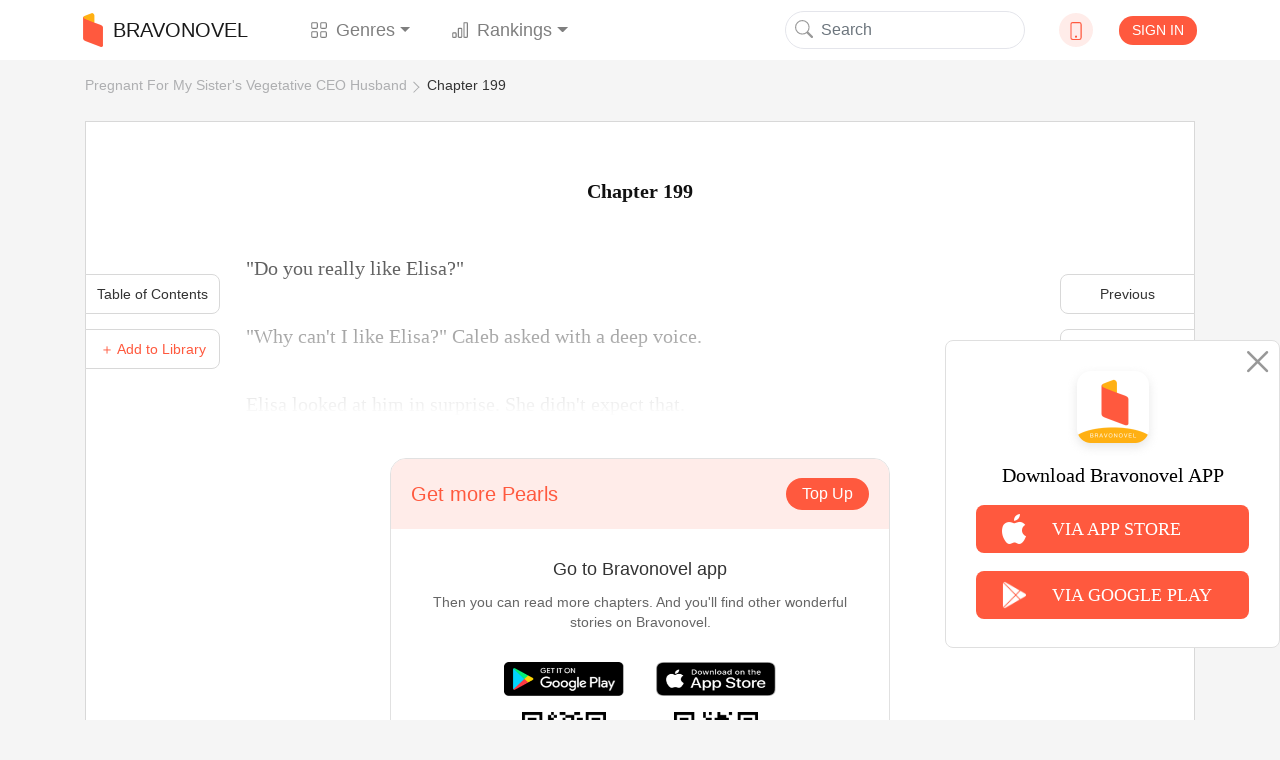

--- FILE ---
content_type: text/html; charset=utf-8
request_url: https://www.google.com/recaptcha/api2/aframe
body_size: 267
content:
<!DOCTYPE HTML><html><head><meta http-equiv="content-type" content="text/html; charset=UTF-8"></head><body><script nonce="kvxx1xSXlaJyFo6TJgIqmA">/** Anti-fraud and anti-abuse applications only. See google.com/recaptcha */ try{var clients={'sodar':'https://pagead2.googlesyndication.com/pagead/sodar?'};window.addEventListener("message",function(a){try{if(a.source===window.parent){var b=JSON.parse(a.data);var c=clients[b['id']];if(c){var d=document.createElement('img');d.src=c+b['params']+'&rc='+(localStorage.getItem("rc::a")?sessionStorage.getItem("rc::b"):"");window.document.body.appendChild(d);sessionStorage.setItem("rc::e",parseInt(sessionStorage.getItem("rc::e")||0)+1);localStorage.setItem("rc::h",'1768843834564');}}}catch(b){}});window.parent.postMessage("_grecaptcha_ready", "*");}catch(b){}</script></body></html>